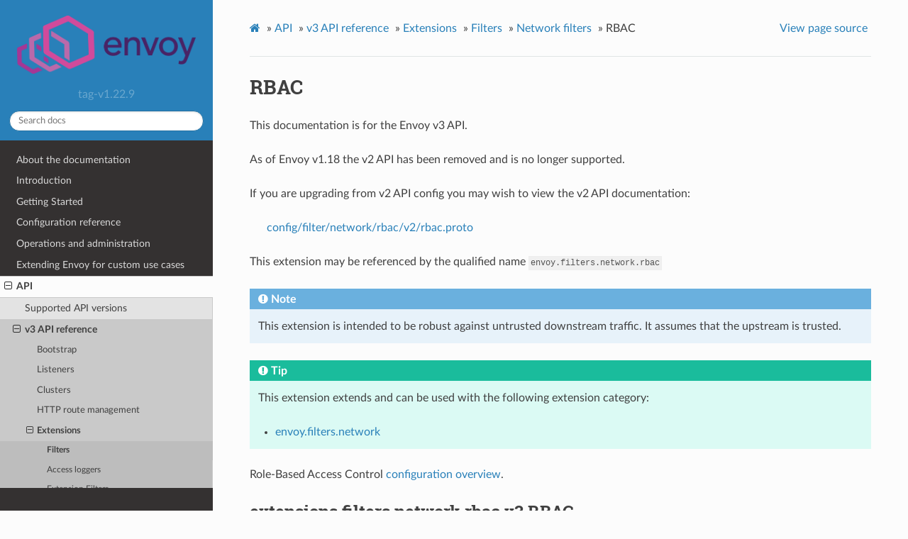

--- FILE ---
content_type: text/html; charset=UTF-8
request_url: https://www.envoyproxy.io/docs/envoy/v1.22.9/api-v3/extensions/filters/network/rbac/v3/rbac.proto
body_size: 3814
content:
<!DOCTYPE html>
<html class="writer-html5" lang="en" >
<head>
  <meta charset="utf-8" />
  <meta name="viewport" content="width=device-width, initial-scale=1.0" />
  <title>RBAC &mdash; envoy tag-v1.22.9 documentation</title>
      <link rel="stylesheet" href="../../../../../../_static/pygments.css" type="text/css" />
      <link rel="stylesheet" href="../../../../../../_static/css/envoy.css" type="text/css" />
      <link rel="stylesheet" href="../../../../../../_static/copybutton.css" type="text/css" />
      <link rel="stylesheet" href="../../../../../../_static/tabs.css" type="text/css" />
    <link rel="shortcut icon" href="../../../../../../_static/favicon.ico"/>
  <!--[if lt IE 9]>
    <script src="../../../../../../_static/js/html5shiv.min.js"></script>
  <![endif]-->
  
        <script data-url_root="../../../../../../" id="documentation_options" src="../../../../../../_static/documentation_options.js"></script>
        <script src="../../../../../../_static/jquery.js"></script>
        <script src="../../../../../../_static/underscore.js"></script>
        <script src="../../../../../../_static/doctools.js"></script>
        <script src="../../../../../../_static/clipboard.min.js"></script>
        <script src="../../../../../../_static/copybutton.js"></script>
    <script src="../../../../../../_static/js/theme.js"></script>
    <link rel="index" title="Index" href="../../../../../../genindex.html" />
    <link rel="search" title="Search" href="../../../../../../search.html" />
    <link rel="next" title="Redis Proxy" href="../../redis_proxy/v3/redis_proxy.proto.html" />
    <link rel="prev" title="Rate limit" href="../../ratelimit/v3/rate_limit.proto.html" /> 
</head>

<body class="wy-body-for-nav"> 
  <div class="wy-grid-for-nav">
    <nav data-toggle="wy-nav-shift" class="wy-nav-side">
      <div class="wy-side-scroll">
        <div class="wy-side-nav-search" >
            <a href='/docs/envoy/v1.22.9/'>
            <img src="../../../../../../_static/envoy-logo.png" class="logo" alt="Logo"/>
          </a>
              <div class="version">
                tag-v1.22.9
              </div>
<div role="search">
  <form id="rtd-search-form" class="wy-form" action="../../../../../../search.html" method="get">
    <input type="text" name="q" placeholder="Search docs" />
    <input type="hidden" name="check_keywords" value="yes" />
    <input type="hidden" name="area" value="default" />
  </form>
</div>
        </div><div class="wy-menu wy-menu-vertical" data-spy="affix" role="navigation" aria-label="Navigation menu">
              <ul class="current">
<li class="toctree-l1"><a class='reference internal' href='/docs/envoy/v1.22.9/about_docs'>About the documentation</a></li>
<li class="toctree-l1"><a class='reference internal' href='/docs/envoy/v1.22.9/intro/intro'>Introduction</a></li>
<li class="toctree-l1"><a class='reference internal' href='/docs/envoy/v1.22.9/start/start'>Getting Started</a></li>
<li class="toctree-l1"><a class='reference internal' href='/docs/envoy/v1.22.9/configuration/configuration'>Configuration reference</a></li>
<li class="toctree-l1"><a class='reference internal' href='/docs/envoy/v1.22.9/operations/operations'>Operations and administration</a></li>
<li class="toctree-l1"><a class='reference internal' href='/docs/envoy/v1.22.9/extending/extending'>Extending Envoy for custom use cases</a></li>
<li class="toctree-l1 current"><a class='reference internal' href='/docs/envoy/v1.22.9/api/api'>API</a><ul class="current">
<li class="toctree-l2"><a class='reference internal' href='/docs/envoy/v1.22.9/api/api_supported_versions'>Supported API versions</a></li>
<li class="toctree-l2 current"><a class='reference internal' href='/docs/envoy/v1.22.9/api-v3/api'>v3 API reference</a><ul class="current">
<li class="toctree-l3"><a class='reference internal' href='/docs/envoy/v1.22.9/api-v3/bootstrap/bootstrap'>Bootstrap</a></li>
<li class="toctree-l3"><a class='reference internal' href='/docs/envoy/v1.22.9/api-v3/listeners/listeners'>Listeners</a></li>
<li class="toctree-l3"><a class='reference internal' href='/docs/envoy/v1.22.9/api-v3/clusters/clusters'>Clusters</a></li>
<li class="toctree-l3"><a class='reference internal' href='/docs/envoy/v1.22.9/api-v3/http_routes/http_routes'>HTTP route management</a></li>
<li class="toctree-l3 current"><a class='reference internal' href='/docs/envoy/v1.22.9/api-v3/config/config'>Extensions</a><ul class="current">
<li class="toctree-l4 current"><a class='reference internal' href='/docs/envoy/v1.22.9/api-v3/config/filter/filter'>Filters</a></li>
<li class="toctree-l4"><a class='reference internal' href='/docs/envoy/v1.22.9/api-v3/config/accesslog/accesslog'>Access loggers</a></li>
<li class="toctree-l4"><a class='reference internal' href='/docs/envoy/v1.22.9/api-v3/config/accesslog/filters'>Extension Filters</a></li>
<li class="toctree-l4"><a class='reference internal' href='/docs/envoy/v1.22.9/api-v3/config/rbac/rbac'>RBAC</a></li>
<li class="toctree-l4"><a class='reference internal' href='/docs/envoy/v1.22.9/api-v3/config/health_checker/health_checker'>Health checkers</a></li>
<li class="toctree-l4"><a class='reference internal' href='/docs/envoy/v1.22.9/api-v3/config/transport_socket/transport_socket'>Transport sockets</a></li>
<li class="toctree-l4"><a class='reference internal' href='/docs/envoy/v1.22.9/api-v3/config/dns_resolver/dns_resolver'>DNS Resolver</a></li>
<li class="toctree-l4"><a class='reference internal' href='/docs/envoy/v1.22.9/api-v3/config/resource_monitor/resource_monitor'>Resource monitors</a></li>
<li class="toctree-l4"><a class='reference internal' href='/docs/envoy/v1.22.9/api-v3/config/common/common'>Common</a></li>
<li class="toctree-l4"><a class='reference internal' href='/docs/envoy/v1.22.9/api-v3/config/compression/compression'>Compression</a></li>
<li class="toctree-l4"><a class='reference internal' href='/docs/envoy/v1.22.9/api-v3/config/cluster/cluster'>Cluster</a></li>
<li class="toctree-l4"><a class='reference internal' href='/docs/envoy/v1.22.9/api-v3/config/grpc_credential/grpc_credential'>Grpc Credentials</a></li>
<li class="toctree-l4"><a class='reference internal' href='/docs/envoy/v1.22.9/api-v3/config/retry/retry'>Retry Predicates</a></li>
<li class="toctree-l4"><a class='reference internal' href='/docs/envoy/v1.22.9/api-v3/config/trace/trace'>HTTP Tracers</a></li>
<li class="toctree-l4"><a class='reference internal' href='/docs/envoy/v1.22.9/api-v3/config/internal_redirect/internal_redirect'>Internal Redirect Predicates</a></li>
<li class="toctree-l4"><a class='reference internal' href='/docs/envoy/v1.22.9/api-v3/config/endpoint/endpoint'>Endpoint</a></li>
<li class="toctree-l4"><a class='reference internal' href='/docs/envoy/v1.22.9/api-v3/config/upstream/upstream'>Upstream Configuration</a></li>
<li class="toctree-l4"><a class='reference internal' href='/docs/envoy/v1.22.9/api-v3/config/wasm/wasm'>WASM</a></li>
<li class="toctree-l4"><a class='reference internal' href='/docs/envoy/v1.22.9/api-v3/config/watchdog/watchdog'>Watchdog</a></li>
<li class="toctree-l4"><a class='reference internal' href='/docs/envoy/v1.22.9/api-v3/config/descriptors/descriptors'>Rate limit descriptors</a></li>
<li class="toctree-l4"><a class='reference internal' href='/docs/envoy/v1.22.9/api-v3/config/request_id/request_id'>Request ID</a></li>
<li class="toctree-l4"><a class='reference internal' href='/docs/envoy/v1.22.9/api-v3/config/http/header_formatters'>HTTP header formatters</a></li>
<li class="toctree-l4"><a class='reference internal' href='/docs/envoy/v1.22.9/api-v3/config/http/original_ip_detection'>Original IP Detection</a></li>
<li class="toctree-l4"><a class='reference internal' href='/docs/envoy/v1.22.9/api-v3/config/http/stateful_session'>Stateful Session</a></li>
<li class="toctree-l4"><a class='reference internal' href='/docs/envoy/v1.22.9/api-v3/config/stat_sinks/stat_sinks'>Stat sinks</a></li>
<li class="toctree-l4"><a class='reference internal' href='/docs/envoy/v1.22.9/api-v3/config/quic/quic_extensions'>Quic Extensions</a></li>
<li class="toctree-l4"><a class='reference internal' href='/docs/envoy/v1.22.9/api-v3/config/formatter/formatter'>Access log formatters</a></li>
<li class="toctree-l4"><a class='reference internal' href='/docs/envoy/v1.22.9/api-v3/config/contrib/contrib'>Contrib Extensions</a></li>
<li class="toctree-l4"><a class='reference internal' href='/docs/envoy/v1.22.9/api-v3/config/rbac/matchers'>RBAC Matchers</a></li>
<li class="toctree-l4"><a class='reference internal' href='/docs/envoy/v1.22.9/api-v3/config/config_validators/config_validators'>Config validators</a></li>
</ul>
</li>
<li class="toctree-l3"><a class='reference internal' href='/docs/envoy/v1.22.9/api-v3/admin/admin'>Admin</a></li>
<li class="toctree-l3"><a class='reference internal' href='/docs/envoy/v1.22.9/api-v3/data/data'>Envoy data</a></li>
<li class="toctree-l3"><a class='reference internal' href='/docs/envoy/v1.22.9/api-v3/service/service'>Services</a></li>
<li class="toctree-l3"><a class='reference internal' href='/docs/envoy/v1.22.9/api-v3/common_messages/common_messages'>Common messages</a></li>
<li class="toctree-l3"><a class='reference internal' href='/docs/envoy/v1.22.9/api-v3/types/types'>Types</a></li>
</ul>
</li>
<li class="toctree-l2"><a class='reference internal' href='/docs/envoy/v1.22.9/api-docs/xds_protocol'>xDS REST and gRPC protocol</a></li>
<li class="toctree-l2"><a class='reference internal' href='/docs/envoy/v1.22.9/api/client_features'>Well Known Client Features</a></li>
</ul>
</li>
<li class="toctree-l1"><a class='reference internal' href='/docs/envoy/v1.22.9/faq/overview'>FAQ</a></li>
<li class="toctree-l1"><a class='reference internal' href='/docs/envoy/v1.22.9/version_history/version_history'>Version history</a></li>
</ul>

        </div>
      </div>
    </nav>

    <section data-toggle="wy-nav-shift" class="wy-nav-content-wrap"><nav class="wy-nav-top" aria-label="Mobile navigation menu" >
          <i data-toggle="wy-nav-top" class="fa fa-bars"></i>
          <a href='/docs/envoy/v1.22.9/'>envoy</a>
      </nav>

      <div class="wy-nav-content">
        <div class="rst-content">
          <div role="navigation" aria-label="Page navigation">
  <ul class="wy-breadcrumbs">
      <li><a class='icon icon-home' href='/docs/envoy/v1.22.9/'></a> &raquo;</li>
          <li><a href='/docs/envoy/v1.22.9/api/api'>API</a> &raquo;</li>
          <li><a href='/docs/envoy/v1.22.9/api-v3/api'>v3 API reference</a> &raquo;</li>
          <li><a href='/docs/envoy/v1.22.9/api-v3/config/config'>Extensions</a> &raquo;</li>
          <li><a href='/docs/envoy/v1.22.9/api-v3/config/filter/filter'>Filters</a> &raquo;</li>
          <li><a href='/docs/envoy/v1.22.9/api-v3/config/filter/network/network'>Network filters</a> &raquo;</li>
      <li>RBAC</li>
      <li class="wy-breadcrumbs-aside">
            <a href="../../../../../../_sources/api-v3/extensions/filters/network/rbac/v3/rbac.proto.rst.txt" rel="nofollow"> View page source</a>
      </li>
  </ul>
  <hr/>
</div>
          <div role="main" class="document" itemscope="itemscope" itemtype="http://schema.org/Article">
           <div itemprop="articleBody">
             
  <div class="section" id="rbac">
<span id="envoy-v3-api-file-envoy-extensions-filters-network-rbac-v3-rbac-proto"></span><h1>RBAC<a class="headerlink" href="#rbac" title="Permalink to this headline">¶</a></h1>
<p>This documentation is for the Envoy v3 API.</p>
<p>As of Envoy v1.18 the v2 API has been removed and is no longer supported.</p>
<p>If you are upgrading from v2 API config you may wish to view the v2 API documentation:</p>
<blockquote>
<div><p><a class='reference external' href='https://www.envoyproxy.io/docs/envoy/v1.17.4/api-v2/config/filter/network/rbac/v2/rbac.proto#envoy-api-file-envoy-config-filter-network-rbac-v2-rbac-proto' title='(in envoy vtag-v1.17.4)'><span class="xref std std-ref">config/filter/network/rbac/v2/rbac.proto</span></a></p>
</div></blockquote>
<p id="extension-envoy-filters-network-rbac">This extension may be referenced by the qualified name <code class="docutils literal notranslate"><span class="pre">envoy.filters.network.rbac</span></code></p>
<div class="admonition note">
<p class="admonition-title">Note</p>
<p>This extension is intended to be robust against untrusted downstream traffic. It assumes that the upstream is trusted.</p>
</div>
<div class="admonition tip">
<p class="admonition-title">Tip</p>
<p>This extension extends and can be used with the following extension category:</p>
<ul class="simple">
<li><p><a class='reference internal' href='/docs/envoy/v1.22.9/api-v3/config/listener/v3/listener_components.proto#extension-category-envoy-filters-network'><span class="std std-ref">envoy.filters.network</span></a></p></li>
</ul>
</div>
<p>Role-Based Access Control <a class='reference internal' href='/docs/envoy/v1.22.9/configuration/listeners/network_filters/rbac_filter#config-network-filters-rbac'><span class="std std-ref">configuration overview</span></a>.</p>
<div class="section" id="extensions-filters-network-rbac-v3-rbac">
<span id="envoy-v3-api-msg-extensions-filters-network-rbac-v3-rbac"></span><h2>extensions.filters.network.rbac.v3.RBAC<a class="headerlink" href="#extensions-filters-network-rbac-v3-rbac" title="Permalink to this headline">¶</a></h2>
<p><a class="reference external" href="https://github.com/envoyproxy/envoy/blob/v1.22.9/api/envoy/extensions/filters/network/rbac/v3/rbac.proto#L25">[extensions.filters.network.rbac.v3.RBAC proto]</a></p>
<p>RBAC network filter config.</p>
<p>Header should not be used in rules/shadow_rules in RBAC network filter as
this information is only available in <a class='reference internal' href='/docs/envoy/v1.22.9/configuration/http/http_filters/rbac_filter#config-http-filters-rbac'><span class="std std-ref">RBAC http filter</span></a>.</p>
<div class="highlight-json notranslate"><div class="highlight"><pre><span></span><span class="p">{</span><span class="w"></span>
<span class="w">  </span><span class="nt">&quot;rules&quot;</span><span class="p">:</span><span class="w"> </span><span class="s2">&quot;{...}&quot;</span><span class="p">,</span><span class="w"></span>
<span class="w">  </span><span class="nt">&quot;shadow_rules&quot;</span><span class="p">:</span><span class="w"> </span><span class="s2">&quot;{...}&quot;</span><span class="p">,</span><span class="w"></span>
<span class="w">  </span><span class="nt">&quot;shadow_rules_stat_prefix&quot;</span><span class="p">:</span><span class="w"> </span><span class="s2">&quot;...&quot;</span><span class="p">,</span><span class="w"></span>
<span class="w">  </span><span class="nt">&quot;stat_prefix&quot;</span><span class="p">:</span><span class="w"> </span><span class="s2">&quot;...&quot;</span><span class="p">,</span><span class="w"></span>
<span class="w">  </span><span class="nt">&quot;enforcement_type&quot;</span><span class="p">:</span><span class="w"> </span><span class="s2">&quot;...&quot;</span><span class="w"></span>
<span class="p">}</span><span class="w"></span>
</pre></div>
</div>
<dl class="simple" id="envoy-v3-api-field-extensions-filters-network-rbac-v3-rbac-rules">
<dt>rules</dt><dd><p>(<a class='reference internal' href='/docs/envoy/v1.22.9/api-v3/config/rbac/v3/rbac.proto#envoy-v3-api-msg-config-rbac-v3-rbac'><span class="std std-ref">config.rbac.v3.RBAC</span></a>) Specify the RBAC rules to be applied globally.
If absent, no enforcing RBAC policy will be applied.
If present and empty, DENY.</p>
</dd>
</dl>
<dl class="simple" id="envoy-v3-api-field-extensions-filters-network-rbac-v3-rbac-shadow-rules">
<dt>shadow_rules</dt><dd><p>(<a class='reference internal' href='/docs/envoy/v1.22.9/api-v3/config/rbac/v3/rbac.proto#envoy-v3-api-msg-config-rbac-v3-rbac'><span class="std std-ref">config.rbac.v3.RBAC</span></a>) Shadow rules are not enforced by the filter but will emit stats and logs
and can be used for rule testing.
If absent, no shadow RBAC policy will be applied.</p>
</dd>
</dl>
<dl class="simple" id="envoy-v3-api-field-extensions-filters-network-rbac-v3-rbac-shadow-rules-stat-prefix">
<dt>shadow_rules_stat_prefix</dt><dd><p>(<a class="reference external" href="https://developers.google.com/protocol-buffers/docs/proto#scalar">string</a>) If specified, shadow rules will emit stats with the given prefix.
This is useful to distinguish the stat when there are more than 1 RBAC filter configured with
shadow rules.</p>
</dd>
</dl>
<dl class="simple" id="envoy-v3-api-field-extensions-filters-network-rbac-v3-rbac-stat-prefix">
<dt>stat_prefix</dt><dd><p>(<a class="reference external" href="https://developers.google.com/protocol-buffers/docs/proto#scalar">string</a>, <em>REQUIRED</em>) The prefix to use when emitting statistics.</p>
</dd>
</dl>
<dl class="simple" id="envoy-v3-api-field-extensions-filters-network-rbac-v3-rbac-enforcement-type">
<dt>enforcement_type</dt><dd><p>(<a class="reference internal" href="#envoy-v3-api-enum-extensions-filters-network-rbac-v3-rbac-enforcementtype"><span class="std std-ref">extensions.filters.network.rbac.v3.RBAC.EnforcementType</span></a>) RBAC enforcement strategy. By default RBAC will be enforced only once
when the first byte of data arrives from the downstream. When used in
conjunction with filters that emit dynamic metadata after decoding
every payload (e.g., Mongo, MySQL, Kafka) set the enforcement type to
CONTINUOUS to enforce RBAC policies on every message boundary.</p>
</dd>
</dl>
</div>
<div class="section" id="enum-extensions-filters-network-rbac-v3-rbac-enforcementtype">
<span id="envoy-v3-api-enum-extensions-filters-network-rbac-v3-rbac-enforcementtype"></span><h2>Enum extensions.filters.network.rbac.v3.RBAC.EnforcementType<a class="headerlink" href="#enum-extensions-filters-network-rbac-v3-rbac-enforcementtype" title="Permalink to this headline">¶</a></h2>
<p><a class="reference external" href="https://github.com/envoyproxy/envoy/blob/v1.22.9/api/envoy/extensions/filters/network/rbac/v3/rbac.proto#L29">[extensions.filters.network.rbac.v3.RBAC.EnforcementType proto]</a></p>
<dl class="simple" id="envoy-v3-api-enum-value-extensions-filters-network-rbac-v3-rbac-enforcementtype-one-time-on-first-byte">
<dt>ONE_TIME_ON_FIRST_BYTE</dt><dd><p><em>(DEFAULT)</em> ⁣Apply RBAC policies when the first byte of data arrives on the connection.</p>
</dd>
</dl>
<dl class="simple" id="envoy-v3-api-enum-value-extensions-filters-network-rbac-v3-rbac-enforcementtype-continuous">
<dt>CONTINUOUS</dt><dd><p>⁣Continuously apply RBAC policies as data arrives. Use this mode when
using RBAC with message oriented protocols such as Mongo, MySQL, Kafka,
etc. when the protocol decoders emit dynamic metadata such as the
resources being accessed and the operations on the resources.</p>
</dd>
</dl>
</div>
</div>


           </div>
          </div>
          <footer><div class="rst-footer-buttons" role="navigation" aria-label="Footer">
        <a accesskey='p' class='btn btn-neutral float-left' href='/docs/envoy/v1.22.9/api-v3/extensions/filters/network/ratelimit/v3/rate_limit.proto' rel='prev' title='Rate limit'><span class="fa fa-arrow-circle-left" aria-hidden="true"></span> Previous</a>
        <a accesskey='n' class='btn btn-neutral float-right' href='/docs/envoy/v1.22.9/api-v3/extensions/filters/network/redis_proxy/v3/redis_proxy.proto' rel='next' title='Redis Proxy'>Next <span class="fa fa-arrow-circle-right" aria-hidden="true"></span></a>
    </div>

  <hr/>

  <div role="contentinfo">
    <p>&#169; Copyright 2016-2023, Envoy Project Authors.</p>
  </div>

  Built with <a href="https://www.sphinx-doc.org/">Sphinx</a> using a
    <a href="https://github.com/readthedocs/sphinx_rtd_theme">theme</a>
    provided by <a href="https://readthedocs.org">Read the Docs</a>.
   

</footer>
        </div>
      </div>
    </section>
  </div>
  <script>
      jQuery(function () {
          SphinxRtdTheme.Navigation.enable(true);
      });
  </script> 

</body>
</html>